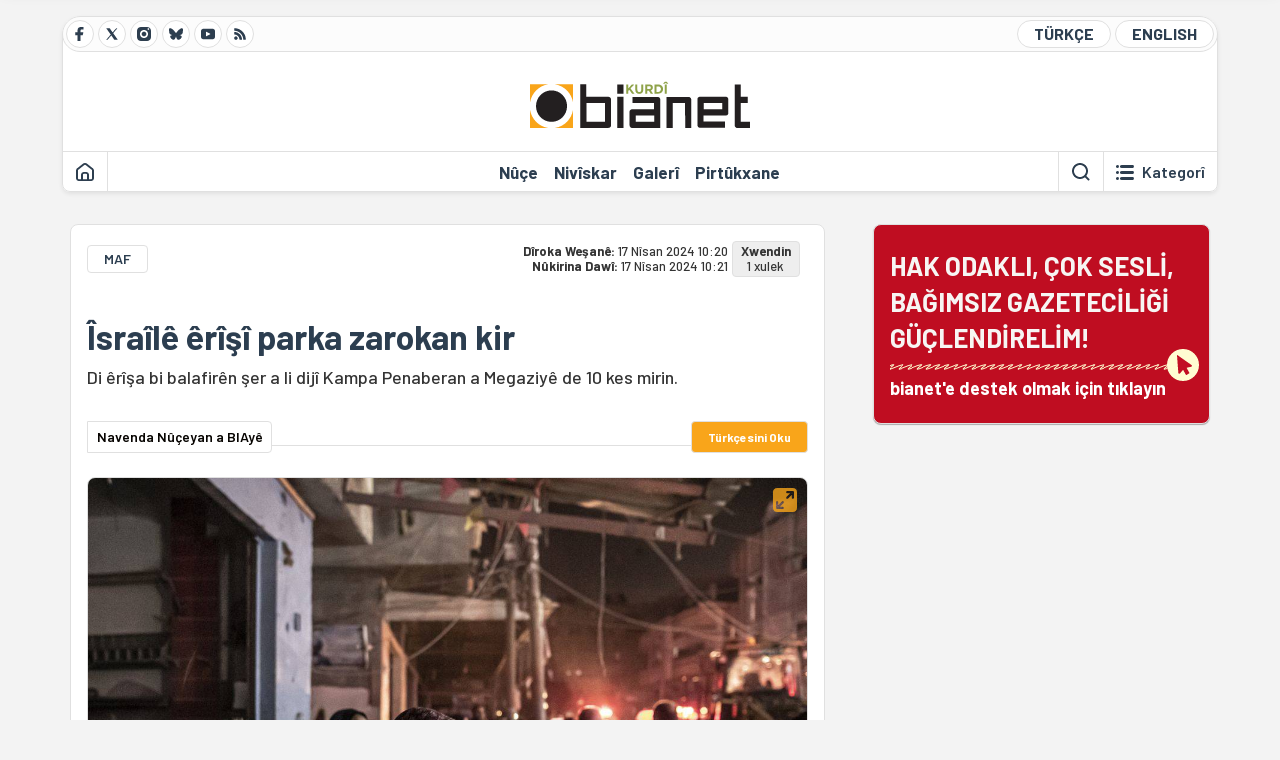

--- FILE ---
content_type: text/html; charset=utf-8
request_url: https://bianet.org/haber/israile-erisi-parka-zarokan-kir-294326
body_size: 10361
content:
<!DOCTYPE html><html lang=ku xml:lang=ku><head><script>window.dataLayer=window.dataLayer||[];window.dataLayer.push({'section':'Kurdi'});</script><script>(function(w,d,s,l,i){w[l]=w[l]||[];w[l].push({'gtm.start':new Date().getTime(),event:'gtm.js'});var f=d.getElementsByTagName(s)[0],j=d.createElement(s),dl=l!='dataLayer'?'&l='+l:'';j.async=true;j.src='https://www.googletagmanager.com/gtm.js?id='+i+dl;f.parentNode.insertBefore(j,f);})(window,document,'script','dataLayer','GTM-T33QTD7');</script><meta charset=utf-8><meta name=viewport content="width=device-width, initial-scale=1, shrink-to-fit=no"><meta http-equiv=Content-Language content=ku><meta http-equiv=Cache-Control content="no-cache, no-store, must-revalidate"><meta http-equiv=Pragma content=no-cache><meta http-equiv=Expires content=0><link rel="shortcut icon" type=image/x-icon href=/favicon.ico><title>Îsraîlê êrîşî parka zarokan kir</title><meta itemprop=description name=description property=og:description content="Di êrîşa bi balafirên şer a li dijî Kampa Penaberan a Megaziyê de 10 kes mirin."><meta itemprop=datePublished content=2024-04-17T10:20:00+03:00><meta name=dateModified content=2024-04-17T10:21:34+03:00><meta itemprop=datePublished property=article:published content=2024-04-17T10:20:00+03:00><meta itemprop=keywords name=keywords content="kuştina zarokan"><meta itemprop=identifier name=contentid content=294326><meta property=og:title content="Îsraîlê êrîşî parka zarokan kir"><meta property=og:url itemprop=url content=https://bianet.org/haber/israile-erisi-parka-zarokan-kir-294326><meta name=twitter:url content=https://bianet.org/haber/israile-erisi-parka-zarokan-kir-294326><meta name=twitter:title content="Îsraîlê êrîşî parka zarokan kir"><meta name=twitter:description content="Di êrîşa bi balafirên şer a li dijî Kampa Penaberan a Megaziyê de 10 kes mirin."><meta name=pdate content=20240417><meta name=utime content=20240417102134><meta name=ptime content=20240417102000><meta property=og:image content=https://static.bianet.org/haber/2024/04/17/israil-cocuk-parkina-saldirdi.jpg><meta name=twitter:image content=https://static.bianet.org/haber/2024/04/17/israil-cocuk-parkina-saldirdi.jpg><meta itemprop=genre content=News><meta itemprop=inLanguage content=ku><meta itemprop=ogType property=og:type content=article><meta property=og:type content=article><meta name=msapplication-starturl content=https://bianet.org><meta name=twitter:card content=summary_large_image><meta name=twitter:widgets:new-embed-design content=on><meta name=twitter:widgets:csp content=on><link rel=canonical href=https://bianet.org/haber/israile-erisi-parka-zarokan-kir-294326><link rel=preconnect href=https://fonts.googleapis.com><link rel=preconnect href=https://fonts.gstatic.com crossorigin><link href="https://fonts.googleapis.com/css2?family=Barlow:ital,wght@0,400;0,500;0,600;0,700;1,400;1,500;1,600;1,700&amp;display=swap" rel=stylesheet><link rel=stylesheet href="/assets/css/main.css?v=rF0UcM0bW-J5Dpal-TQ0PkMc4VpxKuBonXeKKLg_blk" media=screen><link rel=stylesheet href=/assets/js/vendor/lightGallery/css/lightgallery-bundle.min.css media=none onload="if(media!='screen')media='screen'"><link rel=stylesheet href=/assets/js/vendor/select2/css/select2.min.css media=none onload="if(media!='screen')media='screen'"><link rel=stylesheet href="/assets/js/vendor/select2/css/select2-biatheme.css?v=EBJ32YPL0nz7-elwZf4CNSp3AmoIC2mpCJ3w4mteMWI" media=none onload="if(media!='screen')media='screen'"><script async src=https://securepubads.g.doubleclick.net/tag/js/gpt.js crossorigin=anonymous></script><script>window.googletag=window.googletag||{cmd:[]};googletag.cmd.push(function(){googletag.defineSlot('/23095218034/masthead_mobil',[300,100],'div-gpt-ad-1765913091729-0').addService(googletag.pubads());googletag.defineSlot('/23095218034/habarsonu_mobil',[[300,250],[336,280]],'div-gpt-ad-1765913132123-0').addService(googletag.pubads());googletag.defineSlot('/23095218034/habarsonu_desktop',[[960,90],[970,66],'fluid',[950,90],[980,90],[970,250],[970,90],[980,120]],'div-gpt-ad-1765913171830-0').addService(googletag.pubads());googletag.defineSlot('/23095218034/sidebar2',[[336,280],[300,250]],'div-gpt-ad-1765913200437-0').addService(googletag.pubads());googletag.defineSlot('/23095218034/sidebar-2',[[336,280],[300,250]],'div-gpt-ad-1765913228340-0').addService(googletag.pubads());googletag.defineSlot('/23095218034/sayfa_alti',[[300,250],[300,31],[300,75],[336,280],[300,50],[300,100],[320,100],[320,50]],'div-gpt-ad-1765913306932-0').addService(googletag.pubads());googletag.defineSlot('/23095218034/1',[[750,200],[728,90],[960,90],[750,100],[970,90],[970,250],[970,66],[750,300],[950,90]],'div-gpt-ad-1765913343676-0').addService(googletag.pubads());googletag.pubads().enableSingleRequest();googletag.pubads().collapseEmptyDivs();googletag.enableServices();});</script><ins data-publisher=adm-pub-6296092264 data-ad-network=667c219d865235b64ada3ccb data-ad-size="[[320, 100]], [[970, 90]]" class=adm-ads-area></ins><script src=https://static.cdn.admatic.com.tr/showad/showad.min.js></script><script>window.yaContextCb=window.yaContextCb||[]</script><script src=https://yandex.ru/ads/system/context.js async></script><script>history.scrollRestoration="manual";var adsStatus=true;</script><script type=application/javascript src=https://news.google.com/swg/js/v1/swg-basic.js></script><script>(self.SWG_BASIC=self.SWG_BASIC||[]).push(basicSubscriptions=>{basicSubscriptions.setOnEntitlementsResponse(entitlementsPromise=>{entitlementsPromise.then(entitlements=>{if(entitlements.enablesThisWithCacheableEntitlements()){adsStatus=false;window.addEventListener('load',function(){var ads=document.querySelectorAll('ins');ads.forEach(function(ad){ad.remove();});});basicSubscriptions.dismissSwgUI();}});});basicSubscriptions.init({type:"NewsArticle",isPartOfType:["Product"],isPartOfProductId:"CAowxYmcCw:openaccess",clientOptions:{theme:"light",lang:"tr"},});});</script><body><noscript><iframe src="https://www.googletagmanager.com/ns.html?id=GTM-T33QTD7" height=0 width=0 style=display:none;visibility:hidden></iframe></noscript><header class=header--desktop><div class='container header-wrapper shadow-sm'><div class='top-bar row'><div class='social col-4'><a href=https://www.facebook.com/bianetkurdi class='btn btn--social btn--circle btn--social--facebook' target=_blank><img src=https://static.bianet.org/icons/icon-facebook.svg alt="Facebook'ta Bianet"></a> <a href=https://twitter.com/bianet_kurdi class='btn btn--social btn--circle btn--social--twitter' target=_blank><img src=https://static.bianet.org/icons/icon-twitter.svg alt="Twitter'da Bianet"></a> <a href=https://www.instagram.com/bianetorg class='btn btn--social btn--circle btn--social--instagram' target=_blank><img src=https://static.bianet.org/icons/icon-instagram.svg alt="Instagram'da Bianet"></a> <a href=https://bsky.app/profile/bianet-kurdi.bsky.social class='btn btn--social btn--circle btn--social--bluesky' target=_blank><img src=https://static.bianet.org/icons/icon-bluesky.svg alt="Bluesky'da Bianet"></a> <a href=https://www.youtube.com/user/bianetorg class='btn btn--social btn--circle btn--social--youtube' target=_blank><img src=https://static.bianet.org/icons/icon-youtube.svg alt="Youtube'da Bianet"></a> <a href=/rss/kurdi class='btn btn--social btn--circle btn--social--rss' target=_blank><img src=https://static.bianet.org/icons/icon-rss.svg alt="Bianet RSS"></a></div><div class='empty col-4'></div><div class='language col-4'><a href="/" class='btn btn--language btn--round-full btn--language--turkish'>TÜRKÇE</a> <a href=/english class='btn btn--language btn--round-full btn--language--english'>ENGLISH</a></div></div><div class=mid-bar><div class=row><div class=col-auto><div class=empty></div></div><div class=col><a href=/kurdi class=logo><img src=https://static.bianet.org/logos/bianet-kurdi-logo.svg alt='bianet-Bağımsız İletişim Ağı'></a></div><div class=col-auto><div class=empty></div></div></div></div><div class=bottom-bar><div class=row><div class=col-2><div class=left-part><a href=/kurdi class='btn btn--icon'><img src=https://static.bianet.org/icons/icon-home.svg alt=Destpêk></a><div class='vline ms-1'></div></div></div><div class=col-8><div class=center-part><a href=/nuce class='btn btn--text'><span>N&#xFB;&#xE7;e</span><span class=indicator></span></a> <a href=/niviskar class='btn btn--text'><span>Niv&#xEE;skar</span><span class=indicator></span></a> <a href=/galeriyen class='btn btn--text'><span>Galer&#xEE;</span><span class=indicator></span></a> <a href=/pirtukxaneya-biaye class='btn btn--text'><span>Pirt&#xFB;kxane</span><span class=indicator></span></a><div id=DivHeader1></div></div></div><div class=col-2><div class=right-part><div class=vline></div><a href=/legerin class='btn btn--icon'><img src=https://static.bianet.org/icons/icon-search.svg alt='Lê bigere'></a><div class='vline me-1'></div><a class='btn btn--icon-text btn--toggle-categories'><img class=off src=https://static.bianet.org/icons/icon-categories.svg alt='Kategoriyan Nîşan Bide'><img class=on src=https://static.bianet.org/icons/icon-close.svg alt='Kategoriyan Veşêre'><span tabindex=0>Kategor&#xEE;</span></a></div></div></div></div></div><div class='container category-wrapper'><div class=row><div class=col-12><div class='center-part shadow-sm' id=DivHeader2></div></div></div></div></header><header class=header--desktop-sticky><div class='container-fluid header-wrapper shadow'><div class='top-bar row'><div class='social col-4'><a href=https://www.facebook.com/bianetkurdi class='btn btn--social btn--circle btn--social--facebook' target=_blank><img src=https://static.bianet.org/icons/icon-facebook.svg alt="Facebook' ta Bianet"></a> <a href=https://twitter.com/bianet_kurdi class='btn btn--social btn--circle btn--social--twitter' target=_blank><img src=https://static.bianet.org/icons/icon-twitter.svg alt="Twitter' da Bianet"></a> <a href=https://www.instagram.com/bianetorg class='btn btn--social btn--circle btn--social--instagram' target=_blank><img src=https://static.bianet.org/icons/icon-instagram.svg alt="Instagram' da Bianet"></a> <a href=https://www.youtube.com/user/bianetorg class='btn btn--social btn--circle btn--social--youtube' target=_blank><img src=https://static.bianet.org/icons/icon-youtube.svg alt="Youtube' da Bianet"></a> <a href=/rss/kurdi class='btn btn--social btn--circle btn--social--rss' target=_blank><img src=https://static.bianet.org/icons/icon-rss.svg alt="Bianet RSS"></a></div><div class='logo col-4'><a href=/kurdi><img src=https://static.bianet.org/logos/bianet-kurdi-logo-md.svg alt="bianet-Bağımsız İletişim Ağı"></a></div><div class='language col-4'><a href="/" class='btn btn--language btn--round-full btn--language--turkish'>TÜRKÇE</a> <a href=/english class='btn btn--language btn--round-full btn--language--english'>ENGLISH</a></div></div></div></header><header class='header--mobile header--mobile--kurdi'><div class='container-fluid header-wrapper shadow'><div class=row><div class='left-part col-2'><a href=/legerin class='btn btn--icon search'><img src=https://static.bianet.org/icons/icon-search-mobile.svg alt='Lê bigere'></a> <a href=/kurdi class='btn btn--icon home'><img src=https://static.bianet.org/icons/icon-home-mobile.svg alt=Destpêk></a></div><div class='center-part col-8'><a href=/kurdi><img src=https://static.bianet.org/logos/bianet-kurdi-logo-sm.svg alt="bianet-Bağımsız İletişim Ağı"></a></div><div class='right-part col-2'><a class='btn btn--icon sidebar-switch'><img class=open src=https://static.bianet.org/icons/icon-menu-mobile.svg alt='Menuyê Nîşan Bide'><img class=close src=https://static.bianet.org/icons/icon-close-mobile.svg alt='Menuyê Veşêre'></a></div></div></div><div id=mobile-menu class=sidenav><div class=sidenav__content><div class=container-md><div class='row user d-none'></div><div class='row links'><div class=col><div class=wrapper-1><a href="/" class='btn btn--text'><span>bianet</span></a> <a href=/biamag class='btn btn--text'><span>biamag</span></a> <a href="/" class='btn btn--text'><span>türkçe</span></a> <a href=/english class='btn btn--text'><span>english</span></a></div><div id=DivHeader3></div><div class=title>BE&#x15E;</div><div class=wrapper-2><a href=/nuce class='btn btn--text'><span>N&#xFB;&#xE7;e</span></a> <a href=/niviskar class='btn btn--text'><span>Niv&#xEE;skar</span></a> <a href=/projeyen class='btn btn--text'><span>Proje</span></a> <a href=/pirtukxaneya-biaye class='btn btn--text'><span>Pirt&#xFB;kxane</span></a> <a href=/galeriyen class='btn btn--text'><span>Galer&#xEE;</span></a> <a href=/legerin class='btn btn--text'><span>Di Malper&#xEA; de Bigere</span></a></div><div class=title>KATEGOR&#xCE;</div><div class=wrapper-3><div id=DivHeader4></div></div><div class=title>MEDYA CIVAK&#xCE;</div><div class=wrapper-5><a href=https://www.facebook.com/bianetkurdi class='btn btn--text' target=_blank><span>Facebook</span></a> <a href=https://twitter.com/bianet_kurdi class='btn btn--text' target=_blank><span>Twitter</span></a> <a href=https://www.youtube.com/user/bianetorg class='btn btn--text' target=_blank><span>Youtube</span></a> <a href=https://www.instagram.com/bianetorg class='btn btn--text' target=_blank><span>Instagram</span></a> <a href=/rss/kurdi class='btn btn--text' target=_blank><span>RSS</span></a> <a href=https://eepurl.com/bEeFmn class='btn btn--text' target=_blank><span>E-bulten</span></a></div><div class=title>SAZ&#xDB;MAN</div><div class=wrapper-4><a href=/derbare-me-de class='btn btn--text'><span>Derbar&#xEA; me de</span></a> <a href=/derbare-me-de#iletisim class='btn btn--text'><span>Peywend&#xEE;</span></a> <a href=/page/politikaya-kvkkye-285341 class='btn btn--text'><span>Pol&#xEE;t&#xEE;kaya KVKKy&#xEA;</span></a> <a href=/page/peymana-nepenitiye-285342 class='btn btn--text'><span>Peymana Nepen&#xEE;tiy&#xEA;</span></a></div></div></div></div></div><div class=sidenav__footer><div class=logo><img src=https://static.bianet.org/logos/bianet-logo.svg alt="Bianet - Bağımsız İletişim Ağı"></div></div></div></header><scripts></scripts><style>.fig-modal .modal-dialog{position:relative;display:table;overflow-y:auto;overflow-x:auto;width:auto}</style><main class='page-news-single balanced'><div class=container-fluid><div class=container><div class=row><div class=col-12><div class=ads--before-content><div id=DivAds-ContentHeader-1192798612></div><scripts></scripts></div></div></div></div></div><div class="container-md scroll-step" data-url=/haber/israile-erisi-parka-zarokan-kir-294326 data-title="Îsraîlê êrîşî parka zarokan kir"><div class=row><div class="col-12 col-lg-8"><div class=column-1><section class="news-single content-part" data-url=/haber/israile-erisi-parka-zarokan-kir-294326 data-title="Îsraîlê êrîşî parka zarokan kir"><div class=top-part><div class=meta-wrapper><div class=category-wrapper><a class=btn-category href=/kategori/maf-29 target=_blank>MAF</a></div><div class=date-wrapper><div class=publish-date><span class=label-mobile>DW: </span> <span class=label-desktop>D&#xEE;roka We&#x15F;an&#xEA;: </span> <span class=value-mobile>17.04.2024 10:20</span> <span class=value-desktop>17 N&#xEE;san 2024 10:20</span></div><div class=update-date><span class=separator>&nbsp;~&nbsp;</span> <span class=label-mobile>ND: </span> <span class=label-desktop>N&#xFB;kirina Daw&#xEE;: </span> <span class=value-mobile>17.04.2024 10:21</span> <span class=value-desktop>17 N&#xEE;san 2024 10:21</span></div></div><div class=read-time><span class=label-mobile>Xwendin</span> <span class=label-desktop>Xwendin:&nbsp;</span> <span class=value>1 xulek</span></div></div><div class=txt-wrapper><h1 class=headline tabindex=0>&#xCE;sra&#xEE;l&#xEA; &#xEA;r&#xEE;&#x15F;&#xEE; parka zarokan kir</h1><div class=desc tabindex=0>Di êrîşa bi balafirên şer a li dijî Kampa Penaberan a Megaziyê de 10 kes mirin.</div></div><div class="hline--1x d-lg-none"></div><div class=info-wrapper--mobile><div class=left-part><a class="ccard ccard--author ccard--author-chip ccard--author-chip--bia"><div class=txt-wrapper><h2 class=name>Navenda N&#xFB;&#xE7;eyan a BIAy&#xEA;</h2></div></a></div><div class=right-part><a href=/haber/israil-cocuk-parkina-saldirdi-294322 class='btn-language btn-in-turkish'><span class="d-block d-md-none">TR</span><span class="d-none d-md-block">T&#xFC;rk&#xE7;esini Oku</span></a></div></div><div class="info-wrapper d-none d-lg-flex"><div class=left-part><a class="ccard ccard--author ccard--author-chip ccard--author-chip--bia"><div class=txt-wrapper><h2 class=name>Navenda N&#xFB;&#xE7;eyan a BIAy&#xEA;</h2></div></a></div><div class=right-part><a href=/haber/israil-cocuk-parkina-saldirdi-294322 class='btn-language btn-in-turkish'><span class="d-block d-md-none">TR</span><span class="d-none d-md-block">T&#xFC;rk&#xE7;esini Oku</span></a></div><div class=hline--1x></div></div><div class=figure-wrapper tabindex=0><figure><div class=figure-img-wrapper><div class=action-wrapper><div class="btn btn--enlarge-image" data-bs-toggle=modal data-bs-target=#figModal-294326><img src=https://static.bianet.org/icons/icon-enlarge-image.svg alt='Dîmenê mezin bike'></div></div><img src=https://static.bianet.org/haber/2024/04/17/israil-cocuk-parkina-saldirdi.jpg alt="Îsraîlê êrîşî parka zarokan kir" loading=lazy></div></figure></div></div><div class=bottom-part><div class="actions-wrapper sticky-0"><div class="inner-wrapper sticky"><a target=_blank href="https://www.facebook.com/sharer.php?u=https://bianet.org/haber/israile-erisi-parka-zarokan-kir-294326" class="btn btn--icon-large btn-facebook"><img src=https://static.bianet.org/icons/icon-large-facebook.svg alt=""></a> <a target=_blank href='https://twitter.com/intent/tweet?url=https://bianet.org/haber/israile-erisi-parka-zarokan-kir-294326&amp;text=Îsraîlê êrîşî parka zarokan kir' class="btn btn--icon-large btn-twitter"><img src=https://static.bianet.org/icons/icon-large-twitter.svg alt=""></a> <a target=_blank href="https://wa.me/?text=https://bianet.org/haber/israile-erisi-parka-zarokan-kir-294326" class="btn btn--icon-large btn-whatsapp"><img src=https://static.bianet.org/icons/icon-large-whatsapp.svg alt=""></a> <a target=_blank href="https://bsky.app/intent/compose?text=https://bianet.org/haber/israile-erisi-parka-zarokan-kir-294326" class="btn btn--icon-large btn-bluesky"><img src=https://static.bianet.org/icons/icon-large-bluesky.svg alt=""></a> <a href=javascript:void(0) onclick="copyText('https://bianet.org/haber/israile-erisi-parka-zarokan-kir-294326')" class="btn btn--icon-large btn-copy"><img src=https://static.bianet.org/icons/icon-large-copylink.svg alt=""></a> <a target=_blank href="/cdn-cgi/l/email-protection#[base64]" class="btn btn--icon-large btn-email"><img src=https://static.bianet.org/icons/icon-large-email.svg alt=""></a> <a href=/print/haber/israile-erisi-parka-zarokan-kir-294326 class="btn btn--icon-large btn-print" target=_blank><img src=https://static.bianet.org/icons/icon-large-print.svg alt=""></a></div></div><div class=content-wrapper><div class=content id=gallery-294326 tabindex=0><p>Îsraîlê bi balafirên şer êrişî parka zarokan a li Kampa Penaberan a Megaziyê ya Xezeyê kir û di encamê de zarok û jin jî di nav de 10 kes mirin.<p>Li gor agahiya ku çavkaniyên tenduristiyê yên li Xezeyê dan nûçegihanê AAyê, herî kêm cenazeyên 10 kesên ku di êrîşa Îsraîlê ya li dijî Kampa Penaberan a Megaziyê de mirine gihîştin Nexweşxaneya Şehîdên Eksayê ya li Deyr el- Belahê ye.<p>Şahidên bûyerê tekez kirin ku balafirên şer ên Israîlê parka zarokan a lîstikê ya li Kampa Penaberan a Megaziyê kirin armanc.<p>Di êrîşên Îsraîlê yên ji 7ê Çiriya Pêşiyê vir ve li ser Xezeyê pêk hatî de 33 hezar û 843 filistînî mirine ku ji wan herî kêm 14 hezar û 500 zarok û 9 hezar û 560 jin in. Her weha 76 hezar û 575 kes jî birîndar bûn.<p>Ji 7ê Çiriya Pêşiya 2023an û vir ve li Şerîeya Rojava û Rojhilatê Qudusê di êrîşên leşker û niştecihên Îsraîlê de 468 filistînî mirine.<p>(AS/AY)</div><div class=tags-wrapper><div class="chip chip--location"><div class=label>Cih&#xEA; N&#xFB;&#xE7;ey&#xEA;</div><div class=location>Stenbol</div></div><a href=/miftegotin/kustina-zarokan-60087 class="btn btn--tag">ku&#x15F;tina zarokan</a></div></div></div><div class=most-read-contents-mobile></div><scripts></scripts><section class=section--pushed><div class=section__content><div class="ccard ccard--support-v3"><div class=txt-wrapper><div class=title>Hak odaklı, çok sesli, bağımsız gazeteciliği güçlendirmek için bianet desteğinizi bekliyor.</div></div><a href=/bianete-destek-olun class=btn-support-v3 swg-standard-button=contribution role=button lang=tr><div class=swg-button-v3-icon-light></div>Google ile Katkıda Bulunun </a></div></div></section></section></div></div><div class="col-12 col-lg-4 d-none d-lg-block"><div class=column-2><section class=section--pushed><div class=section__content><a class="ccard ccard--support-v2" href=/bianete-destek-olun><div class=txt-wrapper><div class=title>HAK ODAKLI, ÇOK SESLİ,<br>BAĞIMSIZ GAZETECİLİĞİ GÜÇLENDİRELİM!</div><div class=desc>bianet'e destek olmak için tıklayın</div></div><div class=img-wrapper-alt><div class=circle></div><div class=arrow></div></div></a></div></section><div class=ads><div id=DivAds-SideBar1-1116441416></div><scripts></scripts></div><div class=most-read-contents></div><scripts></scripts></div></div></div></div><div class="container-fluid news-transition scroll-step"><div class=container><div class=row><div class=col-12><div class=ads--between-content><div id=DivAds-General1-344674448></div><scripts></scripts></div></div></div></div></div><div class="nextFirstPage content-part scroll-step" data-url=/haber/ziman-u-canda-kurdi-sala-2025an-di-bin-siya-binpekirinen-sistematik-de-derbas-bu-315421 data-title="&#34;Ziman û çanda Kurdî sala 2025an di bin siya binpêkirinên sîstematîk de derbas bû&#34;"></div><div class="container-fluid news-transition scroll-step"><div class=container><div class=row><div class=col-12><div class=ads--between-content><div id=DivAds-General2-321820392></div><scripts></scripts></div></div></div></div></div><div class="nextSecondPage content-part scroll-step" data-url=/haber/2025-jinan-di-bianet-kurdiye-de-cawa-cih-girtiye-315105 data-title="2025: Jinan di bianet Kurdiyê de çawa cih girtiye?"></div><div class=container-md><div class=row><div class=col-12><div id=DivHomeContent></div><scripts></scripts></div></div></div></main><div class="modal fade fig-modal" id=figModal-294326 tabindex=-1 aria-hidden=true><div class="modal-dialog modal-dialog-centered modal-xl"><div class=modal-content><div class=modal-body><img src=https://static.bianet.org/haber/2024/04/17/israil-cocuk-parkina-saldirdi.jpg alt="Îsraîlê êrîşî parka zarokan kir" style=max-width:100%></div></div></div></div><footer class=footer--desktop><div class=container-md><div class=row><div class=col-12><div class=footer-wrapper><div class="row top-bar"><div class="copy col-8"><a href="/" class=logo><img src=https://static.bianet.org/logos/bianet-logo.svg alt="bianet-Bağımsız İletişim Ağı"></a><div class=copyright>Copyright © 2026 Hemû mafên wê parastî ne<br>Weqfa Ragihandinê ya IPSyê - Tevna Ragihandina Serbixwe</div></div><div class="social col-4"><a href=https://www.facebook.com/bianetkurdi class="btn btn--social btn--circle btn--social--facebook" target=_blank><img src=https://static.bianet.org/icons/icon-facebook.svg alt="Facebook'ta Bianet"></a> <a href=https://twitter.com/bianet_kurdi class="btn btn--social btn--circle btn--social--twitter" target=_blank><img src=https://static.bianet.org/icons/icon-twitter.svg alt="Twitter'da Bianet"></a> <a href=https://www.instagram.com/bianetorg class="btn btn--social btn--circle btn--social--instagram" target=_blank><img src=https://static.bianet.org/icons/icon-instagram.svg alt="Instagram'da Bianet"></a> <a href=https://www.youtube.com/user/bianetorg class="btn btn--social btn--circle btn--social--youtube" target=_blank><img src=https://static.bianet.org/icons/icon-youtube.svg alt="Youtube'da Bianet"></a> <a href=/rss/kurdi class="btn btn--social btn--circle btn--social--rss" target=_blank><img src=https://static.bianet.org/icons/icon-rss.svg alt="Bianet RSS"></a></div></div><div id=DivFooter></div><div class="row bottom-bar"><div class=col><a href=/derbare-me-de class="btn btn--text"><span>T&#xEA;kil&#xEE;</span></a> <a href=/derbare-me-de#acik-pozisyon class="btn btn--text"><span>Poz&#xEE;syon&#xEA;n Kar y&#xEA;n N&#xFB;</span></a> <a href=/derbare-me-de#staj class="btn btn--text"><span>Derfeta Staj&#xEA;</span></a> <a href=/derbare-me-de#reklam class="btn btn--text"><span>Ji bo Reklamday&#xEE;n&#xEA;</span></a> <a href=/page/politikaya-kvkkye-285341 class="btn btn--text"><span>Pol&#xEE;t&#xEE;kaya KVKKy&#xEA;</span></a> <a href=/page/peymana-nepenitiye-285342 class="btn btn--text"><span>Peymana Nepen&#xEE;tiy&#xEA;</span></a></div></div><div class="row last-bar"><div class=col>Ev malper ji aliy&#xEA; Weqfa IPSy&#xEA; ve &#xFB; bi pi&#x15F;tgiriya saz&#xFB;man&#xEE; ya Ajansa Ge&#x15F;ep&#xEA;dan&#xEA; ya Navnetewey&#xEE; ya Sw&#xEA;d&#xEA; (SIDA) we&#x15F;an&#xEA; dike. Berpirsa naveroka malper&#xEA; bi ten&#xEA; Weqfa Ragihandin&#xEA; ya IPSy&#xEA; ye, bi ti away&#xEE; SIDA ne berpirsa naverok&#xEA; ye.</div></div></div></div></div></div></footer><footer class=footer--mobile><div class=container-fluid><div class=footer-wrapper><div class="row top-bar"><div class=col-12><a href="/" class=center-part><img src=https://static.bianet.org/logos/bianet-logo.svg alt="bianet-Bağımsız İletişim Ağı"></a></div></div><div class="row mid-bar"><div class="col social"><a href=https://www.facebook.com/bianetkurdi class="btn btn--social btn--circle btn--social--facebook" target=_blank><img src=https://static.bianet.org/icons/icon-facebook.svg alt="Facebook'ta Bianet"></a> <a href=https://twitter.com/bianet_kurdi class="btn btn--social btn--circle btn--social--twitter" target=_blank><img src=https://static.bianet.org/icons/icon-twitter.svg alt="Twitter'da Bianet"></a> <a href=https://www.instagram.com/bianetorg class="btn btn--social btn--circle btn--social--instagram" target=_blank><img src=https://static.bianet.org/icons/icon-instagram.svg alt="Instagram'da Bianet"></a> <a href=https://www.youtube.com/user/bianetorg class="btn btn--social btn--circle btn--social--youtube" target=_blank><img src=https://static.bianet.org/icons/icon-youtube.svg alt="Youtube'da Bianet"></a> <a href=/rss/kurdi class="btn btn--social btn--circle btn--social--rss" target=_blank><img src=https://static.bianet.org/icons/icon-rss.svg alt="Bianet RSS"></a></div></div><div class="row last-bar"><div class=col>Ev malper ji aliy&#xEA; Weqfa IPSy&#xEA; ve &#xFB; bi pi&#x15F;tgiriya saz&#xFB;man&#xEE; ya Ajansa Ge&#x15F;ep&#xEA;dan&#xEA; ya Navnetewey&#xEE; ya Sw&#xEA;d&#xEA; (SIDA) we&#x15F;an&#xEA; dike. Berpirsa naveroka malper&#xEA; bi ten&#xEA; Weqfa Ragihandin&#xEA; ya IPSy&#xEA; ye, bi ti away&#xEE; SIDA ne berpirsa naverok&#xEA; ye.</div></div></div></div></footer><scripts></scripts><div class=scroll-to-top><img src=https://static.bianet.org/icons/icon-scrolltop.svg alt='Biçe serûpelê'></div><div class=dark-bg style=opacity:0;visibility:hidden></div><input type=hidden id=HdnPeriod value=day><div id=notification popover=manual style=display:none><div class=notification-title><div class=title>GÜNCEL</div><button popovertarget=notification popovertargetaction=hide class="btn btn--icon"> <img class=close src=https://static.bianet.org/icons/icon-close-mobile.svg alt="Menü Gizle"> </button></div><a id=HrefNotification class="ccard ccard--news ccard--news-large"><div class=img-wrapper><img id=ImgNotification></div><div class=info-wrapper><div class=txt-wrapper><h5 class=headline><label id=LblNotification></label></h5></div></div></a></div><div id=getpermission popover=manual style=display:none><div class=getpermission-title><div class=icon><img class=close src=https://static.bianet.org/icons/icon-bell.png alt="Menü Gizle"></div><div class=title>bianet'ten bildirimler</div><button popovertarget=getpermission popovertargetaction=hide id=BtnRemindLaterClose class="btn btn--icon"> <img class=close src=https://static.bianet.org/icons/icon-close-mobile.svg alt="Menü Gizle"> </button></div><div class=content tabindex=0><div class=text>bianet'in özel bildirimlerine izin vererek önemli gelişmelerden haberdar olabilirsiniz.</div><div class=buttons><button popovertarget=getpermission id=BtnRemindLater popovertargetaction=hide class="btn btn-left"> Sonra Hatırlat </button> <button popovertarget=getpermission id=BtnGivePermission popovertargetaction=hide class="btn btn-right"> İzin Ver </button></div></div></div><script data-cfasync="false" src="/cdn-cgi/scripts/5c5dd728/cloudflare-static/email-decode.min.js"></script><script src=https://code.jquery.com/jquery-3.7.0.min.js integrity="sha256-2Pmvv0kuTBOenSvLm6bvfBSSHrUJ+3A7x6P5Ebd07/g=" crossorigin=anonymous></script><script src=https://cdn.jsdelivr.net/npm/popper.js@1.16.0/dist/umd/popper.min.js integrity=sha384-Q6E9RHvbIyZFJoft+2mJbHaEWldlvI9IOYy5n3zV9zzTtmI3UksdQRVvoxMfooAo crossorigin=anonymous></script><script src=/assets/js/vendor/bootstrap.min.js></script><script async src=/assets/js/vendor/lightGallery/lightgallery.min.js></script><script async src=/assets/js/vendor/lightGallery/plugins/video/lg-video.min.js></script><script async src=/assets/js/vendor/lightGallery/plugins/hash/lg-hash.min.js></script><script src=/assets/js/vendor/select2/js/select2.full.min.js></script><script src="/assets/js/scrollama.min.js?v=F9jG24d3CABtDyKkLQMLGS-minISkiU85wp9hTAedDM"></script><script src="/assets/js/main.min.js?v=Dt6VJkxbubwLa-DpjHaReV4mIOjSg-PMhgRdc6i2g0c"></script><script>$.ajax({url:'/api/Stats/ContentRead?ContentId=294326',method:'POST'});</script><script>$(document).ready(function(){$(".nextFirstPage").load('/next/haber/ziman-u-canda-kurdi-sala-2025an-di-bin-siya-binpekirinen-sistematik-de-derbas-bu-315421');$(".nextSecondPage").load('/next/haber/2025-jinan-di-bianet-kurdiye-de-cawa-cih-girtiye-315105');const scroller=scrollama();scroller.setup({step:".scroll-step",offset:0.9}).onStepEnter((response)=>{if(response.index==1){if($(".content-part").hasClass("nextFirstPage")){$.ajax({url:'/api/Stats/ContentRead?ContentId=315421',method:'POST'});$(".nextFirstPage").removeClass("nextFirstPage");window.dataLayer=window.dataLayer||[];window.dataLayer.push({'event':'virtualPageview','pageUrl':'https://bianet.org/haber/ziman-u-canda-kurdi-sala-2025an-di-bin-siya-binpekirinen-sistematik-de-derbas-bu-315421','pageTitle':`"Ziman û çanda Kurdî sala 2025an di bin siya binpêkirinên sîstematîk de derbas bû"`,'pageType':'virtualPageview','pageOrder':'2'});}}else if(response.index==3){if($(".content-part").hasClass("nextSecondPage")){$.ajax({url:'/api/Stats/ContentRead?ContentId=315105',method:'POST'});$(".nextSecondPage").removeClass("nextSecondPage");window.dataLayer=window.dataLayer||[];window.dataLayer.push({'event':'virtualPageview','pageUrl':'https://bianet.org/haber/2025-jinan-di-bianet-kurdiye-de-cawa-cih-girtiye-315105','pageTitle':`2025: Jinan di bianet Kurdiyê de çawa cih girtiye?`,'pageType':'virtualPageview','pageOrder':'3'});}}
if(response.element.dataset.url){history.replaceState(null,null,response.element.dataset.url+(response.index==0?window.location.hash:''));document.title=response.element.dataset.title;}}).onStepExit((response)=>{});});</script><scripts render=true><script>$(document).ready(function(){if(adsStatus){let deviceType=getDeviceType();$.ajax({url:'/api/Ads/AdsGetList?LanguageId=4&slotname=ContentHeader&devicetype='+deviceType+'&pagetype=News&CategoryId=29',method:'GET',success:function(dataResponse){$("#DivAds-ContentHeader-1192798612").html(dataResponse.data);clearEmptyAds();}});}});</script><script>$(document).ready(function(){getMostReadsMobile();});</script><script>$(document).ready(function(){if(adsStatus){let deviceType=getDeviceType();$.ajax({url:'/api/Ads/AdsGetList?LanguageId=4&slotname=SideBar1&devicetype='+deviceType+'&pagetype=News&CategoryId=29',method:'GET',success:function(dataResponse){$("#DivAds-SideBar1-1116441416").html(dataResponse.data);clearEmptyAds();}});}});</script><script>$(document).ready(function(){getMostReadsDesktop();});</script><script>$(document).ready(function(){if(adsStatus){let deviceType=getDeviceType();$.ajax({url:'/api/Ads/AdsGetList?LanguageId=4&slotname=General1&devicetype='+deviceType+'&pagetype=News&CategoryId=29',method:'GET',success:function(dataResponse){$("#DivAds-General1-344674448").html(dataResponse.data);clearEmptyAds();}});}});</script><script>$(document).ready(function(){if(adsStatus){let deviceType=getDeviceType();$.ajax({url:'/api/Ads/AdsGetList?LanguageId=4&slotname=General2&devicetype='+deviceType+'&pagetype=News&CategoryId=29',method:'GET',success:function(dataResponse){$("#DivAds-General2-321820392").html(dataResponse.data);clearEmptyAds();}});}});</script><script>$(document).ready(function(){$.ajax({url:'/api/Content/HomeContentGetList?LanguageId=4',method:'GET',success:function(dataResponse){$("#DivHomeContent").html(dataResponse.data);}});});</script><script>$(document).ready(function(){$.ajax({url:'/api/Header/HeaderGetList?LanguageId=4&SectionId=0',method:'GET',success:function(dataResponse){$("#DivHeader1").html(dataResponse.Header1);$("#DivHeader2").html(dataResponse.Header2);$("#DivHeader3").html(dataResponse.Header3);$("#DivHeader4").html(dataResponse.Header4);preparemain();}});});</script><script>$(document).ready(function(){$.ajax({url:'/api/Footer/FooterGetList?LanguageId=4&SectionId=0',method:'GET',success:function(dataResponse){$("#DivFooter").html(dataResponse.data);}});});</script></scripts><script type=application/ld+json>{"@context":"http://schema.org","@type":"NewsArticle","articleSection":"MAF","mainEntityOfPage":{"@type":"WebPage","@id":"https://bianet.org/haber/israile-erisi-parka-zarokan-kir-294326"},"headline":"Îsraîlê êrîşî parka zarokan kir","keywords":"kuştina zarokan","wordCount":"160","image":{"@type":"ImageObject","url":"https://static.bianet.org/haber/2024/04/17/israil-cocuk-parkina-saldirdi.jpg","width":"1200","height":"887"},"datePublished":"2024-04-17T10:20:00+03:00","dateModified":"2024-04-17T10:21:34+03:00","description":"Îsraîlê êrîşî parka zarokan kir","articleBody":"Di êrîşa bi balafirên şer a li dijî Kampa Penaberan a Megaziyê de 10 kes mirin.","author":{"@type":"Person","name":"Bianet","url":"https://bianet.org"},"publisher":{"@type":"Organization","name":"Bianet","logo":{"@type":"ImageObject","url":"https://static.bianet.org/images/bianet-logo-dark.png","width":500,"height":137}}}</script><script type=application/ld+json>{"@context":"http://schema.org","@type":"BreadcrumbList","itemListElement":[{"@type":"ListItem","position":1,"item":{"@id":"https://bianet.org","name":"Anasayfa"}},{"@type":"ListItem","position":2,"item":{"@id":"https://bianet.org/kategori/maf-29","name":"MAF"}}]}</script><script data-schema=organization type=application/ld+json>{"@context":"http://schema.org","@type":"Organization","name":"Bianet","url":"https://bianet.org","logo":"https://static.bianet.org/images/bianet-logo-dark.png","sameAs":["https://www.facebook.com/bianet","https://twitter.com/bianet"],"contactPoint":[{"@type":"ContactPoint","telephone":"+902122882800","contactType":"customer service","contactOption":"TollFree","areaServed":"TR"}]}</script><script>function getMostReadsDesktop(){$.ajax({url:'/api/Content/MostReadContentGetList?LanguageId=4&SectionId=0&viewtype=desktop&period='+$("#HdnPeriod").val(),method:'GET',success:function(dataResponse){$(".most-read-contents").html(dataResponse.data);$('.hrf-day').off("click").on("click",function(e){$("#HdnPeriod").val("day");getMostReadsDesktop();});$('.hrf-week').off("click").on("click",function(e){$("#HdnPeriod").val("week");getMostReadsDesktop();});$('.hrf-month').off("click").on("click",function(e){$("#HdnPeriod").val("month");getMostReadsDesktop();});}});}
function getMostReadsMobile(){$.ajax({url:'/api/Content/MostReadContentGetList?LanguageId=4&SectionId=0&viewtype=mobile&period='+$("#HdnPeriod").val(),method:'GET',success:function(dataResponse){$(".most-read-contents-mobile").html(dataResponse.data);}});}</script><script type=module>import{initializeApp}from'https://www.gstatic.com/firebasejs/10.12.0/firebase-app.js';import{getAnalytics}from"https://www.gstatic.com/firebasejs/10.12.0/firebase-analytics.js";import{getMessaging,getToken,onMessage}from'https://www.gstatic.com/firebasejs/10.12.0/firebase-messaging.js';const firebaseConfig={apiKey:"AIzaSyDFh-I6dg7J34unMgREVSTEZD7ZXsaLBn0",authDomain:"bianetorg-67535.firebaseapp.com",projectId:"bianetorg-67535",storageBucket:"bianetorg-67535.appspot.com",messagingSenderId:"512195973812",appId:"1:512195973812:web:7ec03eff0c497e48457de1",measurementId:"G-YS2LG11PF5"};const app=initializeApp(firebaseConfig);const analytics=getAnalytics(app);const messaging=getMessaging();if(Notification.permission!=="denied"){if(isChrome()){const firebaseStatus=localStorage.getItem('firebase');$('#BtnRemindLaterClose,#BtnRemindLater').on('click',function(e){const firebaseDate=new Date();localStorage.setItem('firebase',"BLOCK|"+firebaseDate);});$('#BtnRemindLaterClose,#BtnRemindLater').on('click',function(e){const firebaseDate=new Date();localStorage.setItem('firebase',"BLOCK|"+firebaseDate);});$('#BtnGivePermission').on('click',function(e){const firebaseDate=new Date();localStorage.setItem('firebase',"OK|"+firebaseDate);requestPermission();});}}
onMessage(messaging,(payload)=>{if(payload.data){$("#ImgNotification").attr("src",payload.data.image);$("#ImgNotification").attr("alt",payload.data.title);$("#LblNotification").text(payload.data.title);$("#HrefNotification").attr("href",payload.data.link);document.getElementById('notification').style.removeProperty('display');document.getElementById('notification').showPopover();if(payload.data.messageid!="0"){fetch('https://bianet.org/api/Stats/FirebaseRead?MessageId='+payload.data.messageid+'&Place=Internal',{method:"POST"});$("#HrefNotification").on('click',function(evt){fetch('https://bianet.org/api/Stats/FirebaseClick?MessageId='+payload.data.messageid+'&Place=Internal',{method:"POST"});});}}});function requestPermission(){getToken(messaging,{vapidKey:'BLzQ42dlnQAsuhPRDmEOiKpGUdan4WHWM3k1-nL32WesYSKUwi5TBtLjiy-1vYgSfXmG0vUwjBLfwmZNdTvYwiI'}).then((currentToken)=>{if(currentToken){let oldToken=localStorage.getItem('fcmtoken');if(!oldToken){localStorage.setItem('fcmtoken',currentToken);oldToken="";}
if(oldToken!=currentToken){localStorage.setItem('fcmtoken',currentToken);$.ajax({url:'/api/Firebase/SubscribeToTopic?token='+currentToken+'&oldtoken='+oldToken,method:'POST'});}}}).catch((err)=>{console.log('An error occurred while retrieving token. ',err);});}</script><script>(function(m,e,t,r,i,k,a){m[i]=m[i]||function(){(m[i].a=m[i].a||[]).push(arguments)};m[i].l=1*new Date();for(var j=0;j<document.scripts.length;j++){if(document.scripts[j].src===r){return;}}
k=e.createElement(t),a=e.getElementsByTagName(t)[0],k.async=1,k.src=r,a.parentNode.insertBefore(k,a)})
(window,document,"script","https://mc.yandex.ru/metrika/tag.js","ym");ym(99721712,"init",{clickmap:true,trackLinks:true,accurateTrackBounce:true});</script><noscript><div><img src=https://mc.yandex.ru/watch/99721712 style=position:absolute;left:-9999px alt=""></div></noscript><script defer src="https://static.cloudflareinsights.com/beacon.min.js/vcd15cbe7772f49c399c6a5babf22c1241717689176015" integrity="sha512-ZpsOmlRQV6y907TI0dKBHq9Md29nnaEIPlkf84rnaERnq6zvWvPUqr2ft8M1aS28oN72PdrCzSjY4U6VaAw1EQ==" data-cf-beacon='{"version":"2024.11.0","token":"45d0d840385a425dae9d1eeeb5c0bc81","server_timing":{"name":{"cfCacheStatus":true,"cfEdge":true,"cfExtPri":true,"cfL4":true,"cfOrigin":true,"cfSpeedBrain":true},"location_startswith":null}}' crossorigin="anonymous"></script>


--- FILE ---
content_type: image/svg+xml
request_url: https://static.bianet.org/logos/bianet-kurdi-logo-md.svg
body_size: 817
content:
<?xml version="1.0" encoding="utf-8"?>
<!-- Generator: Adobe Illustrator 26.4.1, SVG Export Plug-In . SVG Version: 6.00 Build 0)  -->
<svg version="1.1" id="Layer_1" xmlns="http://www.w3.org/2000/svg" xmlns:xlink="http://www.w3.org/1999/xlink" x="0px" y="0px"
	 viewBox="0 0 184 36.1" style="enable-background:new 0 0 184 36.1;" xml:space="preserve">
<style type="text/css">
	.st0{fill:#231F20;}
	.st1{fill:#FAA61A;}
	.st2{fill:#8EA249;}
</style>
<g>
	<path class="st0" d="M64.1,31.2H49.5V16.7h14.5V31.2z M68.9,33.8V14c0,0,0-2.2-2.2-2.2h-1.5h-1.2H49.5V2.1h-4.8v9.7v4.8v14.5V36
		h4.8h14.5h2.1h0.5C66.7,36,68.9,36,68.9,33.8 M73.8,9.3h4.8V2.1h-4.8V9.3z M73.8,36h4.8V11.8h-4.8V36z M102.9,31.2H88.3v-4.8h14.5
		V31.2z M102.9,36h4.8v-4.8v-4.8v-4.8V14c0,0,0-2.2-2.2-2.2h-0.2h-2.4h-17v4.8h17v4.8H85.5c0,0-1.8,0-2,1.7h0v0.4v2.8v4.8v1.2v1.4
		c0,0,0,2.2,2.2,2.2H102.9z M127.2,36h4.8V14c0,0,0-2.2-2.2-2.2h-0.2h-2.4h-9.8h-4.8v4.8V36h4.8V16.7h9.8V36z M156.3,21.5h-14.5
		v-4.8h14.5V21.5z M161.1,24.7L161.1,24.7l0-0.4v-2.8v-4.8v-1.2V14c0,0,0-2.2-2.2-2.2h-17.2h-2.6c0,0-2.2,0-2.2,2.2v7.5v4.8v7.5
		c0,0,0,2.2,2.2,2.2h0.2h2.4h17v-4.8h-17v-4.8h17.3C159.1,26.4,160.9,26.4,161.1,24.7 M170.8,31.2V16.7h5.4v-4.8h-5.4V2.1H166v29.1
		v1.7v0.9c0,0,0,2.2,2.2,2.2h9.9v-4.8H170.8z"/>
	<path class="st1" d="M25.7,36h14.1V21.9C38.6,29.2,32.9,34.8,25.7,36 M5.9,21.9V36H20C12.8,34.8,7.1,29.2,5.9,21.9 M20,2.1H5.9
		v14.1C7.1,9,12.8,3.3,20,2.1 M39.8,16.2V2.1H25.7C32.9,3.3,38.6,9,39.8,16.2"/>
	<path class="st0" d="M22.9,31.2C29.5,31.2,35,25.7,35,19c0-6.7-5.4-12.1-12.1-12.1S10.7,12.3,10.7,19
		C10.7,25.7,16.2,31.2,22.9,31.2"/>
	<path class="st2" d="M80.3,2.1h1.6v3.1l2.9-3.1h1.9l-2.9,3l3.1,4.1h-1.9l-2.2-3.1l-0.8,0.9v2.2h-1.6V2.1z"/>
	<path class="st2" d="M90.6,9.4c-1,0-1.7-0.3-2.3-0.8c-0.6-0.5-0.8-1.3-0.8-2.4V2.1h1.6v4.1c0,0.6,0.1,1,0.4,1.3
		C89.7,7.8,90.1,8,90.6,8c0.5,0,0.9-0.1,1.1-0.4c0.3-0.3,0.4-0.7,0.4-1.3V2.1h1.6v4.1c0,0.5-0.1,1-0.2,1.4c-0.1,0.4-0.4,0.7-0.6,1
		c-0.3,0.3-0.6,0.5-1,0.6C91.5,9.4,91.1,9.4,90.6,9.4z"/>
	<path class="st2" d="M95.2,2.1h3.3c0.9,0,1.6,0.2,2.1,0.7c0.4,0.4,0.6,1,0.6,1.6v0c0,0.6-0.1,1.1-0.4,1.4c-0.3,0.4-0.7,0.6-1.1,0.8
		l1.8,2.6h-1.8L98,7h-1.2v2.3h-1.6V2.1z M98.4,5.6c0.4,0,0.7-0.1,0.9-0.3s0.3-0.4,0.3-0.7v0c0-0.3-0.1-0.6-0.3-0.8
		c-0.2-0.2-0.5-0.3-0.9-0.3h-1.6v2.1H98.4z"/>
	<path class="st2" d="M102.5,2.1h2.8c0.6,0,1.1,0.1,1.5,0.3c0.5,0.2,0.9,0.4,1.2,0.8c0.3,0.3,0.6,0.7,0.8,1.1
		c0.2,0.4,0.3,0.9,0.3,1.4v0c0,0.5-0.1,1-0.3,1.4c-0.2,0.4-0.4,0.8-0.8,1.1c-0.3,0.3-0.7,0.6-1.2,0.8c-0.5,0.2-1,0.3-1.5,0.3h-2.8
		V2.1z M105.3,7.9c0.3,0,0.6-0.1,0.9-0.2c0.3-0.1,0.5-0.2,0.7-0.4c0.2-0.2,0.3-0.4,0.4-0.7c0.1-0.3,0.2-0.6,0.2-0.9v0
		c0-0.3-0.1-0.6-0.2-0.9c-0.1-0.3-0.3-0.5-0.4-0.7c-0.2-0.2-0.4-0.3-0.7-0.4c-0.3-0.1-0.6-0.2-0.9-0.2H104v4.3H105.3z"/>
	<path class="st2" d="M110.5,0h1.5l1.3,1.5H112L111.2,1l-0.8,0.6h-1.2L110.5,0z M110.4,2.1h1.6v7.2h-1.6V2.1z"/>
</g>
</svg>


--- FILE ---
content_type: image/svg+xml
request_url: https://static.bianet.org/icons/icon-facebook.svg
body_size: 42
content:
<?xml version="1.0" encoding="UTF-8"?>
<svg width="12px" height="12px" viewBox="0 0 12 12" version="1.1" xmlns="http://www.w3.org/2000/svg" xmlns:xlink="http://www.w3.org/1999/xlink">
    <title>facebook</title>
    <g id="facebook" stroke="none" stroke-width="1" fill="none" fill-rule="evenodd">
        <path d="M9,2.12143364 L9,0 L6.51539708,0 C5.07833603,0 3.91356024,1.15424884 3.91356024,2.57822228 L3.91356024,4.49834652 L2,4.49834652 L2,7.01865017 L3.91356024,7.01865017 L3.91356024,12 L6.45678012,12 L6.45678012,7.01865017 L8.34008644,7.01865017 L8.90734738,4.49834652 L6.45678012,4.49834652 L6.45678012,4.19507036 C6.45678012,3.27362065 6.22231226,2.12143364 7.34359806,2.12143364 L9,2.12143364 Z" id="core" fill="#000000"></path>
    </g>
</svg>